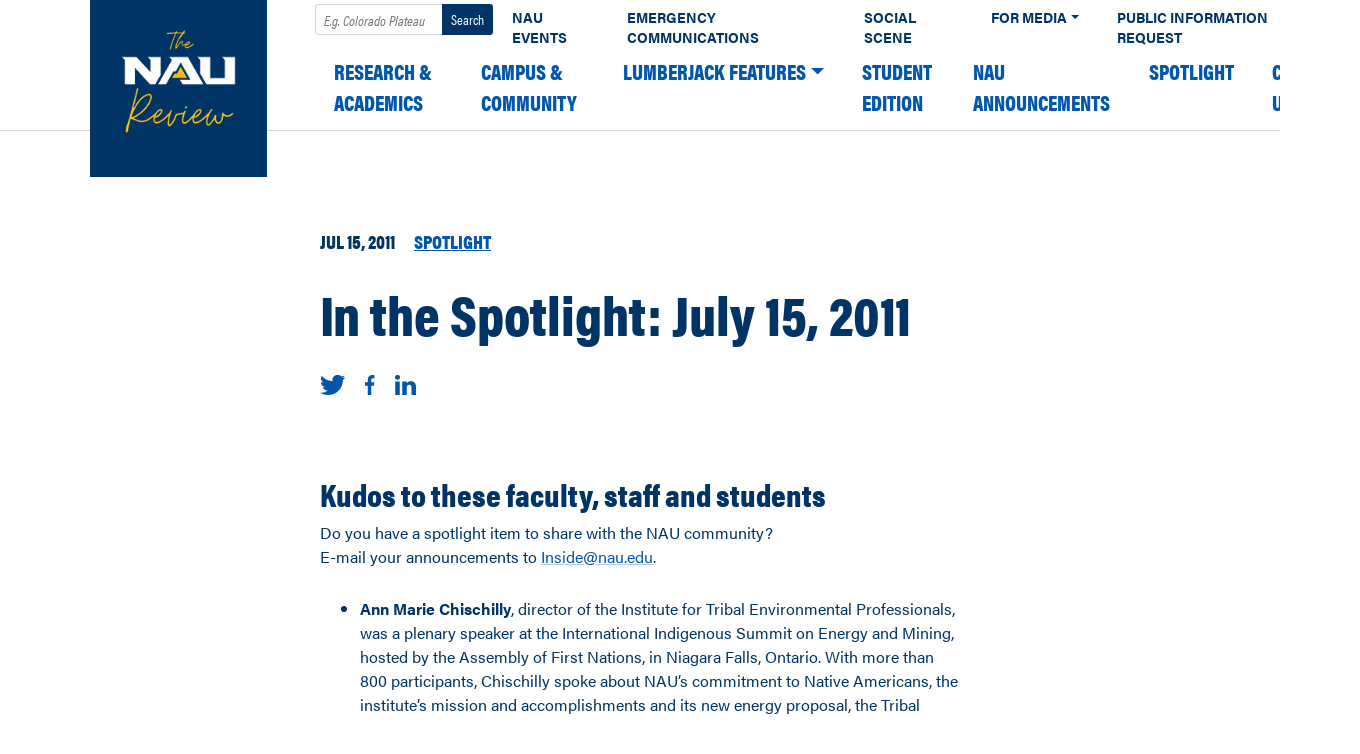

--- FILE ---
content_type: text/html; charset=UTF-8
request_url: https://news.nau.edu/in-the-spotlight-july-15-2011/
body_size: 10348
content:
<!DOCTYPE html><html lang="en-US"><head><meta charset="UTF-8"><meta name="viewport" content="width=device-width, initial-scale=1"><link rel="profile" href="https://gmpg.org/xfn/11"><title>In the Spotlight: July 15, 2011 &#8211; The NAU Review</title><meta name='robots' content='max-image-preview:large' />  <script>window.dataLayer = window.dataLayer || [];

    dataLayer.push({
        "event": "data-layer-loaded",
        "cmsPlatform": String("wordpress"),
        "contentGroupTier1": String("None"),
        "contentGroupTier2": undefined,
        "contentGroupTier3": undefined,
        "contentGroupTier4": undefined,
        "contentGroupTier5": undefined,
        "siteCodeVersion": undefined });</script> <script>(function(w,d,s,l,i){w[l]=w[l]||[];w[l].push({'gtm.start':
    new Date().getTime(),event:'gtm.js'});var f=d.getElementsByTagName(s)[0],
    j=d.createElement(s),dl=l!='dataLayer'?'&l='+l:'';j.async=true;j.src=
    'https://www.googletagmanager.com/gtm.js?id='+i+dl;f.parentNode.insertBefore(j,f);
    })(window,document,'script','dataLayer','GTM-W5SR4XD');</script> <link rel='dns-prefetch' href='//use.typekit.net' /><link rel="alternate" type="application/rss+xml" title="The NAU Review &raquo; Feed" href="https://news.nau.edu/feed/" /><link rel="alternate" type="application/rss+xml" title="The NAU Review &raquo; Comments Feed" href="https://news.nau.edu/comments/feed/" /><link rel="apple-touch-icon" sizes="180x180" href="https://news.nau.edu/wordpress/wp-content/plugins/nau-core/favicons/apple-touch-icon.png"><link rel="icon" type="image/png" sizes="32x32" href="https://news.nau.edu/wordpress/wp-content/plugins/nau-core/favicons/favicon-32x32.png"><link rel="icon" type="image/png" sizes="16x16" href="https://news.nau.edu/wordpress/wp-content/plugins/nau-core/favicons/favicon-16x16.png"><link rel="manifest" href="https://news.nau.edu/wordpress/wp-content/plugins/nau-core/favicons/manifest.json"><link rel="mask-icon" href="https://news.nau.edu/wordpress/wp-content/plugins/nau-core/favicons/safari-pinned-tab.svg" color="#003466"><link rel="shortcut icon" href="https://news.nau.edu/wordpress/wp-content/plugins/nau-core/favicons/favicon.ico"><meta name="msapplication-config" content="https://news.nau.edu/wordpress/wp-content/plugins/nau-core/favicons/browserconfig.xml"><meta name="theme-color" content="#ffffff">  <script>(function(d) {
        var config = {
            kitId: 'lwj6mlz',
            scriptTimeout: 3000,
            async: true
        },
        h=d.documentElement,t=setTimeout(function(){h.className=h.className.replace(/\bwf-loading\b/g,"")+" wf-inactive";},config.scriptTimeout),tk=d.createElement("script"),f=false,s=d.getElementsByTagName("script")[0],a;h.className+=" wf-loading";tk.src='https://use.typekit.net/'+config.kitId+'.js';tk.async=true;tk.onload=tk.onreadystatechange=function(){a=this.readyState;if(f||a&&a!="complete"&&a!="loaded")return;f=true;clearTimeout(t);try{Typekit.load(config)}catch(e){}};s.parentNode.insertBefore(tk,s)
    })(document);</script> <style>.wf-loading{opacity:0}.wf-active{opacity:1}.wf-inactive{opacity:1}</style><link rel="alternate" type="application/rss+xml" title="The NAU Review &raquo; In the Spotlight: July 15, 2011 Comments Feed" href="https://news.nau.edu/in-the-spotlight-july-15-2011/feed/" /><style id='wp-emoji-styles-inline-css' type='text/css'>img.wp-smiley,img.emoji{display:inline!important;border:none!important;box-shadow:none!important;height:1em!important;width:1em!important;margin:0 0.07em!important;vertical-align:-0.1em!important;background:none!important;padding:0!important}</style><link rel='stylesheet' id='wp-block-library-css' href='https://news.nau.edu/wordpress/wp-includes/css/dist/block-library/style.min.css?ver=6.6.4' type='text/css' media='all' /><style id='classic-theme-styles-inline-css' type='text/css'>
/*! This file is auto-generated */
.wp-block-button__link{color:#fff;background-color:#32373c;border-radius:9999px;box-shadow:none;text-decoration:none;padding:calc(.667em + 2px) calc(1.333em + 2px);font-size:1.125em}.wp-block-file__button{background:#32373c;color:#fff;text-decoration:none}</style><style id='global-styles-inline-css' type='text/css'>:root{--wp--preset--aspect-ratio--square:1;--wp--preset--aspect-ratio--4-3:4/3;--wp--preset--aspect-ratio--3-4:3/4;--wp--preset--aspect-ratio--3-2:3/2;--wp--preset--aspect-ratio--2-3:2/3;--wp--preset--aspect-ratio--16-9:16/9;--wp--preset--aspect-ratio--9-16:9/16;--wp--preset--color--black:#000;--wp--preset--color--cyan-bluish-gray:#abb8c3;--wp--preset--color--white:#fff;--wp--preset--color--pale-pink:#f78da7;--wp--preset--color--vivid-red:#cf2e2e;--wp--preset--color--luminous-vivid-orange:#ff6900;--wp--preset--color--luminous-vivid-amber:#fcb900;--wp--preset--color--light-green-cyan:#7bdcb5;--wp--preset--color--vivid-green-cyan:#00d084;--wp--preset--color--pale-cyan-blue:#8ed1fc;--wp--preset--color--vivid-cyan-blue:#0693e3;--wp--preset--color--vivid-purple:#9b51e0;--wp--preset--gradient--vivid-cyan-blue-to-vivid-purple:linear-gradient(135deg,rgba(6,147,227,1) 0%,rgb(155,81,224) 100%);--wp--preset--gradient--light-green-cyan-to-vivid-green-cyan:linear-gradient(135deg,rgb(122,220,180) 0%,rgb(0,208,130) 100%);--wp--preset--gradient--luminous-vivid-amber-to-luminous-vivid-orange:linear-gradient(135deg,rgba(252,185,0,1) 0%,rgba(255,105,0,1) 100%);--wp--preset--gradient--luminous-vivid-orange-to-vivid-red:linear-gradient(135deg,rgba(255,105,0,1) 0%,rgb(207,46,46) 100%);--wp--preset--gradient--very-light-gray-to-cyan-bluish-gray:linear-gradient(135deg,rgb(238,238,238) 0%,rgb(169,184,195) 100%);--wp--preset--gradient--cool-to-warm-spectrum:linear-gradient(135deg,rgb(74,234,220) 0%,rgb(151,120,209) 20%,rgb(207,42,186) 40%,rgb(238,44,130) 60%,rgb(251,105,98) 80%,rgb(254,248,76) 100%);--wp--preset--gradient--blush-light-purple:linear-gradient(135deg,rgb(255,206,236) 0%,rgb(152,150,240) 100%);--wp--preset--gradient--blush-bordeaux:linear-gradient(135deg,rgb(254,205,165) 0%,rgb(254,45,45) 50%,rgb(107,0,62) 100%);--wp--preset--gradient--luminous-dusk:linear-gradient(135deg,rgb(255,203,112) 0%,rgb(199,81,192) 50%,rgb(65,88,208) 100%);--wp--preset--gradient--pale-ocean:linear-gradient(135deg,rgb(255,245,203) 0%,rgb(182,227,212) 50%,rgb(51,167,181) 100%);--wp--preset--gradient--electric-grass:linear-gradient(135deg,rgb(202,248,128) 0%,rgb(113,206,126) 100%);--wp--preset--gradient--midnight:linear-gradient(135deg,rgb(2,3,129) 0%,rgb(40,116,252) 100%);--wp--preset--font-size--small:13px;--wp--preset--font-size--medium:20px;--wp--preset--font-size--large:36px;--wp--preset--font-size--x-large:42px;--wp--preset--spacing--20:.44rem;--wp--preset--spacing--30:.67rem;--wp--preset--spacing--40:1rem;--wp--preset--spacing--50:1.5rem;--wp--preset--spacing--60:2.25rem;--wp--preset--spacing--70:3.38rem;--wp--preset--spacing--80:5.06rem;--wp--preset--shadow--natural:6px 6px 9px rgba(0,0,0,.2);--wp--preset--shadow--deep:12px 12px 50px rgba(0,0,0,.4);--wp--preset--shadow--sharp:6px 6px 0 rgba(0,0,0,.2);--wp--preset--shadow--outlined:6px 6px 0 -3px rgba(255,255,255,1),6px 6px rgba(0,0,0,1);--wp--preset--shadow--crisp:6px 6px 0 rgba(0,0,0,1)}:where(.is-layout-flex){gap:.5em}:where(.is-layout-grid){gap:.5em}body .is-layout-flex{display:flex}.is-layout-flex{flex-wrap:wrap;align-items:center}.is-layout-flex>:is(*,div){margin:0}body .is-layout-grid{display:grid}.is-layout-grid>:is(*,div){margin:0}:where(.wp-block-columns.is-layout-flex){gap:2em}:where(.wp-block-columns.is-layout-grid){gap:2em}:where(.wp-block-post-template.is-layout-flex){gap:1.25em}:where(.wp-block-post-template.is-layout-grid){gap:1.25em}.has-black-color{color:var(--wp--preset--color--black)!important}.has-cyan-bluish-gray-color{color:var(--wp--preset--color--cyan-bluish-gray)!important}.has-white-color{color:var(--wp--preset--color--white)!important}.has-pale-pink-color{color:var(--wp--preset--color--pale-pink)!important}.has-vivid-red-color{color:var(--wp--preset--color--vivid-red)!important}.has-luminous-vivid-orange-color{color:var(--wp--preset--color--luminous-vivid-orange)!important}.has-luminous-vivid-amber-color{color:var(--wp--preset--color--luminous-vivid-amber)!important}.has-light-green-cyan-color{color:var(--wp--preset--color--light-green-cyan)!important}.has-vivid-green-cyan-color{color:var(--wp--preset--color--vivid-green-cyan)!important}.has-pale-cyan-blue-color{color:var(--wp--preset--color--pale-cyan-blue)!important}.has-vivid-cyan-blue-color{color:var(--wp--preset--color--vivid-cyan-blue)!important}.has-vivid-purple-color{color:var(--wp--preset--color--vivid-purple)!important}.has-black-background-color{background-color:var(--wp--preset--color--black)!important}.has-cyan-bluish-gray-background-color{background-color:var(--wp--preset--color--cyan-bluish-gray)!important}.has-white-background-color{background-color:var(--wp--preset--color--white)!important}.has-pale-pink-background-color{background-color:var(--wp--preset--color--pale-pink)!important}.has-vivid-red-background-color{background-color:var(--wp--preset--color--vivid-red)!important}.has-luminous-vivid-orange-background-color{background-color:var(--wp--preset--color--luminous-vivid-orange)!important}.has-luminous-vivid-amber-background-color{background-color:var(--wp--preset--color--luminous-vivid-amber)!important}.has-light-green-cyan-background-color{background-color:var(--wp--preset--color--light-green-cyan)!important}.has-vivid-green-cyan-background-color{background-color:var(--wp--preset--color--vivid-green-cyan)!important}.has-pale-cyan-blue-background-color{background-color:var(--wp--preset--color--pale-cyan-blue)!important}.has-vivid-cyan-blue-background-color{background-color:var(--wp--preset--color--vivid-cyan-blue)!important}.has-vivid-purple-background-color{background-color:var(--wp--preset--color--vivid-purple)!important}.has-black-border-color{border-color:var(--wp--preset--color--black)!important}.has-cyan-bluish-gray-border-color{border-color:var(--wp--preset--color--cyan-bluish-gray)!important}.has-white-border-color{border-color:var(--wp--preset--color--white)!important}.has-pale-pink-border-color{border-color:var(--wp--preset--color--pale-pink)!important}.has-vivid-red-border-color{border-color:var(--wp--preset--color--vivid-red)!important}.has-luminous-vivid-orange-border-color{border-color:var(--wp--preset--color--luminous-vivid-orange)!important}.has-luminous-vivid-amber-border-color{border-color:var(--wp--preset--color--luminous-vivid-amber)!important}.has-light-green-cyan-border-color{border-color:var(--wp--preset--color--light-green-cyan)!important}.has-vivid-green-cyan-border-color{border-color:var(--wp--preset--color--vivid-green-cyan)!important}.has-pale-cyan-blue-border-color{border-color:var(--wp--preset--color--pale-cyan-blue)!important}.has-vivid-cyan-blue-border-color{border-color:var(--wp--preset--color--vivid-cyan-blue)!important}.has-vivid-purple-border-color{border-color:var(--wp--preset--color--vivid-purple)!important}.has-vivid-cyan-blue-to-vivid-purple-gradient-background{background:var(--wp--preset--gradient--vivid-cyan-blue-to-vivid-purple)!important}.has-light-green-cyan-to-vivid-green-cyan-gradient-background{background:var(--wp--preset--gradient--light-green-cyan-to-vivid-green-cyan)!important}.has-luminous-vivid-amber-to-luminous-vivid-orange-gradient-background{background:var(--wp--preset--gradient--luminous-vivid-amber-to-luminous-vivid-orange)!important}.has-luminous-vivid-orange-to-vivid-red-gradient-background{background:var(--wp--preset--gradient--luminous-vivid-orange-to-vivid-red)!important}.has-very-light-gray-to-cyan-bluish-gray-gradient-background{background:var(--wp--preset--gradient--very-light-gray-to-cyan-bluish-gray)!important}.has-cool-to-warm-spectrum-gradient-background{background:var(--wp--preset--gradient--cool-to-warm-spectrum)!important}.has-blush-light-purple-gradient-background{background:var(--wp--preset--gradient--blush-light-purple)!important}.has-blush-bordeaux-gradient-background{background:var(--wp--preset--gradient--blush-bordeaux)!important}.has-luminous-dusk-gradient-background{background:var(--wp--preset--gradient--luminous-dusk)!important}.has-pale-ocean-gradient-background{background:var(--wp--preset--gradient--pale-ocean)!important}.has-electric-grass-gradient-background{background:var(--wp--preset--gradient--electric-grass)!important}.has-midnight-gradient-background{background:var(--wp--preset--gradient--midnight)!important}.has-small-font-size{font-size:var(--wp--preset--font-size--small)!important}.has-medium-font-size{font-size:var(--wp--preset--font-size--medium)!important}.has-large-font-size{font-size:var(--wp--preset--font-size--large)!important}.has-x-large-font-size{font-size:var(--wp--preset--font-size--x-large)!important}:where(.wp-block-post-template.is-layout-flex){gap:1.25em}:where(.wp-block-post-template.is-layout-grid){gap:1.25em}:where(.wp-block-columns.is-layout-flex){gap:2em}:where(.wp-block-columns.is-layout-grid){gap:2em}:root :where(.wp-block-pullquote){font-size:1.5em;line-height:1.6}</style><link data-minify="1" rel='stylesheet' id='child-understrap-styles-css' href='https://news.nau.edu/wordpress/wp-content/cache/min/1/wordpress/wp-content/themes/nau-news/css/child-theme-b2677c96db9291d8f3ac09b0fdd1cec2.css' type='text/css' media='all' /><link rel='stylesheet' id='typekit-css' href='//use.typekit.net/agp6zoq.css?ver=6.6.4' type='text/css' media='all' /><style id='rocket-lazyload-inline-css' type='text/css'>.rll-youtube-player{position:relative;padding-bottom:56.23%;height:0;overflow:hidden;max-width:100%}.rll-youtube-player iframe{position:absolute;top:0;left:0;width:100%;height:100%;z-index:100;background:0 0}.rll-youtube-player img{bottom:0;display:block;left:0;margin:auto;max-width:100%;width:100%;position:absolute;right:0;top:0;border:none;height:auto;cursor:pointer;-webkit-transition:.4s all;-moz-transition:.4s all;transition:.4s all}.rll-youtube-player img:hover{-webkit-filter:brightness(75%)}.rll-youtube-player .play{height:72px;width:72px;left:50%;top:50%;margin-left:-36px;margin-top:-36px;position:absolute;background:url(https://news.nau.edu/wordpress/wp-content/plugins/wp-rocket/assets/img/youtube.png) no-repeat;cursor:pointer}.wp-has-aspect-ratio .rll-youtube-player{position:absolute;padding-bottom:0;width:100%;height:100%;top:0;bottom:0;left:0;right:0}</style> <script type="text/javascript" src="https://news.nau.edu/wordpress/wp-includes/js/jquery/jquery.min.js?ver=3.7.1" id="jquery-core-js"></script> <script type="text/javascript" src="https://news.nau.edu/wordpress/wp-includes/js/jquery/jquery-migrate.min.js?ver=3.4.1" id="jquery-migrate-js"></script> <link rel="https://api.w.org/" href="https://news.nau.edu/wp-json/" /><link rel="alternate" title="JSON" type="application/json" href="https://news.nau.edu/wp-json/wp/v2/posts/10276" /><link rel="EditURI" type="application/rsd+xml" title="RSD" href="https://news.nau.edu/wordpress/xmlrpc.php?rsd" /><meta name="generator" content="WordPress 6.6.4" /><link rel="canonical" href="https://news.nau.edu/in-the-spotlight-july-15-2011/" /><link rel='shortlink' href='https://news.nau.edu/?p=10276' /><link rel="pingback" href="https://news.nau.edu/wordpress/xmlrpc.php"><meta name="mobile-web-app-capable" content="yes"><meta name="apple-mobile-web-app-capable" content="yes"><meta name="apple-mobile-web-app-title" content="The NAU Review - The official news source for Northern Arizona University"><link rel="icon" href="https://news.nau.edu/wordpress/wp-content/uploads/2021/09/cropped-Review_site_icon-32x32.png" sizes="32x32" /><link rel="icon" href="https://news.nau.edu/wordpress/wp-content/uploads/2021/09/cropped-Review_site_icon-192x192.png" sizes="192x192" /><link rel="apple-touch-icon" href="https://news.nau.edu/wordpress/wp-content/uploads/2021/09/cropped-Review_site_icon-180x180.png" /><meta name="msapplication-TileImage" content="https://news.nau.edu/wordpress/wp-content/uploads/2021/09/cropped-Review_site_icon-270x270.png" /> <noscript><style id="rocket-lazyload-nojs-css">.rll-youtube-player,[data-lazy-src]{display:none!important}</style></noscript></head><body data-rsssl=1 class="post-template-default single single-post postid-10276 single-format-standard wp-custom-logo wp-embed-responsive group-blog"><div class="site" id="page"><div id="wrapper-navbar" itemscope itemtype="http://schema.org/WebSite"> <a class="skip-link sr-only sr-only-focusable" href="#content">Skip to content</a><nav class="navbar navbar-expand-xl navbar-dark bg-primary"><div class="container-fluid"> <a href="https://news.nau.edu/" class="navbar-brand custom-logo-link" rel="home"><img width="150" height="150" src="data:image/svg+xml,%3Csvg%20xmlns='http://www.w3.org/2000/svg'%20viewBox='0%200%20150%20150'%3E%3C/svg%3E" class="img-fluid" alt="The_NAU_Review" decoding="async" data-lazy-src="https://news.nau.edu/wordpress/wp-content/uploads/2021/09/Review_square_small.png" /><noscript><img width="150" height="150" src="https://news.nau.edu/wordpress/wp-content/uploads/2021/09/Review_square_small.png" class="img-fluid" alt="The_NAU_Review" decoding="async" /></noscript></a> <button id="navbar-toggler" class="navbar-toggler" type="button" data-toggle="dropdown" data-target="#all-nav" aria-controls="all-nav" aria-expanded="false" aria-label="Toggle navigation"> <span class="navbar-toggler-icon"></span> </button><div id="all-nav" class="collapse navbar-collapse"><div id="navbarExternal" class="navbar-collapse"><ul class="navbar-nav ml-auto"><li><form method="get" id="searchform" action="https://news.nau.edu/" role="search"> <label class="sr-only" for="s">Search</label><div class="input-group input-group-sm pt-1"> <input class="field form-control" id="s" name="s" type="text" placeholder="E.g. Colorado Plateau" value=""> <span class="input-group-append"> <input class="submit btn btn-search" id="searchsubmit" name="submit" type="submit" value="Search"> </span></div></form></li><li itemscope="itemscope" itemtype="https://www.schema.org/SiteNavigationElement" id="menu-item-58081" class="menu-item menu-item-type-custom menu-item-object-custom menu-item-58081 nav-item"><a title="NAU Events" href="https://events.nau.edu/" class="nav-link">NAU Events</a></li><li itemscope="itemscope" itemtype="https://www.schema.org/SiteNavigationElement" id="menu-item-58083" class="menu-item menu-item-type-custom menu-item-object-custom menu-item-58083 nav-item"><a title="Emergency Communications" href="https://in.nau.edu/emergency-management/alert/" class="nav-link">Emergency Communications</a></li><li itemscope="itemscope" itemtype="https://www.schema.org/SiteNavigationElement" id="menu-item-58084" class="menu-item menu-item-type-custom menu-item-object-custom menu-item-58084 nav-item"><a title="Social Scene" href="https://in.nau.edu/social-media/" class="nav-link">Social Scene</a></li><li itemscope="itemscope" itemtype="https://www.schema.org/SiteNavigationElement" id="menu-item-58085" class="menu-item menu-item-type-custom menu-item-object-custom menu-item-has-children dropdown menu-item-58085 nav-item"><a title="For Media" href="#" data-toggle="dropdown" aria-haspopup="true" aria-expanded="false" class="dropdown-toggle nav-link" id="menu-item-dropdown-58085">For Media</a><ul class="dropdown-menu" aria-labelledby="menu-item-dropdown-58085" role="menu"><li itemscope="itemscope" itemtype="https://www.schema.org/SiteNavigationElement" id="menu-item-58087" class="menu-item menu-item-type-custom menu-item-object-custom menu-item-58087 nav-item"><a title="Photography/Videography Request" href="https://nau.edu/university-policy-library/filming-photography-on-campus/" class="dropdown-item">Photography/Videography Request</a></li></ul></li><li itemscope="itemscope" itemtype="https://www.schema.org/SiteNavigationElement" id="menu-item-58086" class="menu-item menu-item-type-custom menu-item-object-custom menu-item-58086 nav-item"><a title="Public Information Request" href="https://news.nau.edu/public-records/" class="nav-link">Public Information Request</a></li><li itemscope="itemscope" itemtype="https://www.schema.org/SiteNavigationElement" id="menu-item-58088" class="d-none menu-item menu-item-type-custom menu-item-object-custom menu-item-58088 nav-item"><a title="Subscribe" href="#" class="nav-link">Subscribe</a></li><li itemscope="itemscope" itemtype="https://www.schema.org/SiteNavigationElement" id="menu-item-58090" class="d-none menu-item menu-item-type-custom menu-item-object-custom menu-item-58090 nav-item"><a title="Contact" href="#" class="nav-link">Contact</a></li></ul></div><div id="navbarNavDropdown" class="collapse_ navbar-collapse"><ul id="main-menu" class="navbar-nav ml-auto"><li itemscope="itemscope" itemtype="https://www.schema.org/SiteNavigationElement" id="menu-item-5" class="menu-item menu-item-type-taxonomy menu-item-object-category menu-item-5 nav-item"><a title="Research &#038; Academics" href="https://news.nau.edu/category/research-academics/" class="nav-link">Research &amp; Academics</a></li><li itemscope="itemscope" itemtype="https://www.schema.org/SiteNavigationElement" id="menu-item-7" class="menu-item menu-item-type-taxonomy menu-item-object-category menu-item-7 nav-item"><a title="Campus &#038; Community" href="https://news.nau.edu/category/campus-community/" class="nav-link">Campus &amp; Community</a></li><li itemscope="itemscope" itemtype="https://www.schema.org/SiteNavigationElement" id="menu-item-63515" class="menu-item menu-item-type-taxonomy menu-item-object-category menu-item-has-children dropdown menu-item-63515 nav-item"><a title="Lumberjack Features" href="#" data-toggle="dropdown" aria-haspopup="true" aria-expanded="false" class="dropdown-toggle nav-link" id="menu-item-dropdown-63515">Lumberjack Features</a><ul class="dropdown-menu" aria-labelledby="menu-item-dropdown-63515" role="menu"><li itemscope="itemscope" itemtype="https://www.schema.org/SiteNavigationElement" id="menu-item-63517" class="menu-item menu-item-type-taxonomy menu-item-object-category menu-item-63517 nav-item"><a title="Humans of NAU" href="https://news.nau.edu/category/lumberjack-features/humans-of-nau/" class="dropdown-item">Humans of NAU</a></li><li itemscope="itemscope" itemtype="https://www.schema.org/SiteNavigationElement" id="menu-item-63516" class="menu-item menu-item-type-taxonomy menu-item-object-category menu-item-63516 nav-item"><a title="Fit it in a Minute" href="https://news.nau.edu/category/lumberjack-features/fit-it-in-a-minute/" class="dropdown-item">Fit it in a Minute</a></li><li itemscope="itemscope" itemtype="https://www.schema.org/SiteNavigationElement" id="menu-item-63519" class="menu-item menu-item-type-taxonomy menu-item-object-category menu-item-63519 nav-item"><a title="Views from NAU" href="https://news.nau.edu/category/lumberjack-features/views-from-nau/" class="dropdown-item">Views from NAU</a></li><li itemscope="itemscope" itemtype="https://www.schema.org/SiteNavigationElement" id="menu-item-63518" class="menu-item menu-item-type-taxonomy menu-item-object-category menu-item-63518 nav-item"><a title="Lumberjack Lifestyles" href="https://news.nau.edu/category/lumberjack-features/lumberjack-lifestyle/" class="dropdown-item">Lumberjack Lifestyles</a></li><li itemscope="itemscope" itemtype="https://www.schema.org/SiteNavigationElement" id="menu-item-70201" class="menu-item menu-item-type-taxonomy menu-item-object-category menu-item-70201 nav-item"><a title="Lumberjacks Abroad" href="https://news.nau.edu/category/lumberjack-features/lumberjacks-abroad/" class="dropdown-item">Lumberjacks Abroad</a></li></ul></li><li itemscope="itemscope" itemtype="https://www.schema.org/SiteNavigationElement" id="menu-item-75635" class="menu-item menu-item-type-taxonomy menu-item-object-category menu-item-75635 nav-item"><a title="Student edition" href="https://news.nau.edu/category/student-edition/" class="nav-link">Student edition</a></li><li itemscope="itemscope" itemtype="https://www.schema.org/SiteNavigationElement" id="menu-item-63514" class="menu-item menu-item-type-taxonomy menu-item-object-category menu-item-63514 nav-item"><a title="NAU Announcements" href="https://news.nau.edu/category/nau-announcements/" class="nav-link">NAU Announcements</a></li><li itemscope="itemscope" itemtype="https://www.schema.org/SiteNavigationElement" id="menu-item-63502" class="menu-item menu-item-type-taxonomy menu-item-object-category current-post-ancestor current-menu-parent current-post-parent active menu-item-63502 nav-item"><a title="Spotlight" href="https://news.nau.edu/category/spotlight/" class="nav-link">Spotlight</a></li><li itemscope="itemscope" itemtype="https://www.schema.org/SiteNavigationElement" id="menu-item-63503" class="menu-item menu-item-type-post_type menu-item-object-page menu-item-63503 nav-item"><a title="Contact Us" href="https://news.nau.edu/contact-us/" class="nav-link">Contact Us</a></li></ul></div></div></div></nav></div><div id="page-wrapper" class="single-post"><div class="container" id="content" tabindex="-1"><div class="row"><main class="site-main" id="main"><article class="post-10276 post type-post status-publish format-standard hentry category-spotlight" id="post-10276"><header class="entry-header"><div class="entry-meta"> <time>Jul 15, 2011</time> <a href="https://news.nau.edu/category/spotlight/" class="category">Spotlight</a></div><h1 class="entry-title">In the Spotlight: July 15, 2011</h1></header><ul class="social share d-flex"><li> <a href="https://www.twitter.com/home?status=http%3A%2F%2Fnews.nau.edu%2Fin-the-spotlight-july-15-2011%2F" aria-label="Share on Twitter" target="_blank"> <img alt="Twitter" src="data:image/svg+xml,%3Csvg%20xmlns='http://www.w3.org/2000/svg'%20viewBox='0%200%200%200'%3E%3C/svg%3E" data-lazy-src="https://news.nau.edu/wordpress/wp-content/themes/nau-news/images/social-twitter.svg" /><noscript><img alt="Twitter" src="https://news.nau.edu/wordpress/wp-content/themes/nau-news/images/social-twitter.svg" /></noscript> </a></li><li> <a href="https://www.facebook.com/sharer/sharer.php?u=http%3A%2F%2Fnews.nau.edu%2Fin-the-spotlight-july-15-2011%2F" aria-label="Share on Facebook" target="_blank"> <img alt="Facebook" src="data:image/svg+xml,%3Csvg%20xmlns='http://www.w3.org/2000/svg'%20viewBox='0%200%200%200'%3E%3C/svg%3E" data-lazy-src="https://news.nau.edu/wordpress/wp-content/themes/nau-news/images/social-facebook.svg" /><noscript><img alt="Facebook" src="https://news.nau.edu/wordpress/wp-content/themes/nau-news/images/social-facebook.svg" /></noscript> </a></li><li> <a href="https://www.linkedin.com/shareArticle?mini=true&url=http%3A%2F%2Fnews.nau.edu%2Fin-the-spotlight-july-15-2011%2F&title=encodedTitle" aria-label="Share on LinkedIn" target="_blank"> <img alt="LinkedIn" src="data:image/svg+xml,%3Csvg%20xmlns='http://www.w3.org/2000/svg'%20viewBox='0%200%200%200'%3E%3C/svg%3E" data-lazy-src="https://news.nau.edu/wordpress/wp-content/themes/nau-news/images/social-linkedin.svg" /><noscript><img alt="LinkedIn" src="https://news.nau.edu/wordpress/wp-content/themes/nau-news/images/social-linkedin.svg" /></noscript> </a></li></ul><div class="entry-content"><h2><strong>Kudos to these faculty, staff and students</strong></h2><p>Do you have a spotlight item to share with the NAU community?<br /> E-mail your announcements to <a href="mailto:Inside@nau.edu" target="_blank">Inside@nau.edu</a>.</p><ul><li><strong>Ann Marie Chischilly</strong>, director of the Institute for Tribal Environmental Professionals, was a plenary speaker at the International Indigenous Summit on Energy and Mining, hosted by the Assembly of First Nations, in Niagara Falls, Ontario. With more than 800 participants, Chischilly spoke about NAU’s commitment to Native Americans, the institute’s mission and accomplishments and its new energy proposal, the Tribal Clean Energy Resource Center. Many of the Canadian chiefs were impressed with NAU’s commitment and the institute’s work in training and offering technical assistance to tribal nations throughout the United States over the last 19 years.</li><li><strong>Jon Reyhner</strong>, professor of education, was a featured speaker this week at the 22nd Penn State Conference on Rhetoric and Composition: Rhetoric Writing across Language Boundaries. He presented a paper titled, &#8220;Confronting the Wounds of Colonialism through Words.&#8221; The conference was held in State College, Pa.</li></ul></div><footer class="entry-footer"><div class="author"> Inside NAU <span class="author-title"></span></div><ul class="social share d-flex"><li> <a href="https://www.twitter.com/home?status=http%3A%2F%2Fnews.nau.edu%2Fin-the-spotlight-july-15-2011%2F" aria-label="Share on Twitter" target="_blank"> <img alt="Twitter" src="data:image/svg+xml,%3Csvg%20xmlns='http://www.w3.org/2000/svg'%20viewBox='0%200%200%200'%3E%3C/svg%3E" data-lazy-src="https://news.nau.edu/wordpress/wp-content/themes/nau-news/images/social-twitter.svg" /><noscript><img alt="Twitter" src="https://news.nau.edu/wordpress/wp-content/themes/nau-news/images/social-twitter.svg" /></noscript> </a></li><li> <a href="https://www.facebook.com/sharer/sharer.php?u=http%3A%2F%2Fnews.nau.edu%2Fin-the-spotlight-july-15-2011%2F" aria-label="Share on Facebook" target="_blank"> <img alt="Facebook" src="data:image/svg+xml,%3Csvg%20xmlns='http://www.w3.org/2000/svg'%20viewBox='0%200%200%200'%3E%3C/svg%3E" data-lazy-src="https://news.nau.edu/wordpress/wp-content/themes/nau-news/images/social-facebook.svg" /><noscript><img alt="Facebook" src="https://news.nau.edu/wordpress/wp-content/themes/nau-news/images/social-facebook.svg" /></noscript> </a></li><li> <a href="https://www.linkedin.com/shareArticle?mini=true&url=http%3A%2F%2Fnews.nau.edu%2Fin-the-spotlight-july-15-2011%2F&title=encodedTitle" aria-label="Share on LinkedIn" target="_blank"> <img alt="LinkedIn" src="data:image/svg+xml,%3Csvg%20xmlns='http://www.w3.org/2000/svg'%20viewBox='0%200%200%200'%3E%3C/svg%3E" data-lazy-src="https://news.nau.edu/wordpress/wp-content/themes/nau-news/images/social-linkedin.svg" /><noscript><img alt="LinkedIn" src="https://news.nau.edu/wordpress/wp-content/themes/nau-news/images/social-linkedin.svg" /></noscript> </a></li></ul></footer></article></main></div><div class="col-md-4 widget-area" id="right-sidebar" role="complementary"><aside id="text-7" class="widget widget_text"><h3 class="widget-title">Subscribe to The NAU Review</h3><div class="textwidget"><p>Get The NAU Review email delivered to your inbox.</p><p><a href="/news-p/subscribe/">Sign up for The NAU Review now!</a></p></div></aside><aside id="text-8" class="widget widget_text"><h3 class="widget-title">Contact Us</h3><div class="textwidget"><p>The NAU Review is published by the <a href="contact-us">NAU Communications</a>.</p><p><a href="news-tip">If you have a news tip, share it with us!</a></p></div></aside></div></div></div></div><div class="wrapper" id="wrapper-footer"><div class="container"><div class="row justify-content-center"><div class="col-md-6 col-lg-4"><footer class="site-footer" id="colophon"> <a href="https://nau.edu"> <img alt="NAU Website Home" src="data:image/svg+xml,%3Csvg%20xmlns='http://www.w3.org/2000/svg'%20viewBox='0%200%200%200'%3E%3C/svg%3E" data-lazy-src="https://news.nau.edu/wordpress/wp-content/themes/nau-news/images/nau-logo-dark.svg" /><noscript><img alt="NAU Website Home" src="https://news.nau.edu/wordpress/wp-content/themes/nau-news/images/nau-logo-dark.svg" /></noscript> </a><ul class="social d-flex justify-content-between"><li><a href="https://twitter.com/nau" class="twitter"> <svg xmlns="http://www.w3.org/2000/svg" viewBox="0 0 28.04 22.77"><defs><style>.social-twitter-fill{fill:#003466}</style></defs><title>NAU on Twitter</title><g id="Layer_2" data-name="Layer 2"><g id="desktop_article" data-name="desktop article"><g id="footer"><path class="social-twitter-fill" d="M25.16,5.68c0,.25,0,.5,0,.75,0,7.6-5.78,16.35-16.35,16.35A16.24,16.24,0,0,1,0,20.19a11.81,11.81,0,0,0,1.39.07,11.51,11.51,0,0,0,7.13-2.46,5.76,5.76,0,0,1-5.37-4,7.19,7.19,0,0,0,1.08.09,6.1,6.1,0,0,0,1.51-.2A5.75,5.75,0,0,1,1.14,8.08V8a5.77,5.77,0,0,0,2.6.73A5.75,5.75,0,0,1,2,1a16.34,16.34,0,0,0,11.85,6,6.49,6.49,0,0,1-.14-1.32,5.75,5.75,0,0,1,9.95-3.93A11.32,11.32,0,0,0,27.26.43a5.73,5.73,0,0,1-2.53,3.17A11.49,11.49,0,0,0,28,2.7,12.36,12.36,0,0,1,25.16,5.68Z"/></g></g></g></svg> </a></li><li><a href="https://www.facebook.com/NAUFlagstaff" class="facebook"> <svg xmlns="http://www.w3.org/2000/svg" viewBox="0 0 15.37 29.61"><defs><style>.social-facebook-fill{fill:#003466}</style></defs><title>NAU's Facebook pager</title><g id="Layer_2" data-name="Layer 2"><g id="desktop_article" data-name="desktop article"><g id="footer"><path class="social-facebook-fill" d="M15.37,4.91H12.58c-2.19,0-2.6,1-2.6,2.56v3.36h5.21L14.5,16.1H10v13.5H4.54V16.1H0V10.83H4.54V7c0-4.5,2.76-7,6.78-7a34.81,34.81,0,0,1,4.06.21Z"/></g></g></g></svg> </a></li><li><a href="https://www.linkedin.com/school/northern-arizona-university/" class="linkedin"> <svg xmlns="http://www.w3.org/2000/svg" viewBox="0 0 27.33 26.12"><defs><style>.social-linkedin-fill{fill:#003466}</style></defs><title>Connect with NAU on LinkedIn</title><g id="Layer_2" data-name="Layer 2"><g id="desktop_article" data-name="desktop article"><g id="footer"><path class="social-linkedin-fill" d="M3.27,6.08h0A3,3,0,0,1,0,3,3.06,3.06,0,0,1,3.31,0,3,3,0,0,1,6.58,3,3,3,0,0,1,3.27,6.08Zm2.94,20H.34V8.49H6.21Zm21.12,0H21.47V16.69c0-2.37-.85-4-3-4a3.21,3.21,0,0,0-3,2.13,4.42,4.42,0,0,0-.2,1.44v9.84H9.45c.07-16,0-17.63,0-17.63H15.3V11h0a5.81,5.81,0,0,1,5.32-3c3.86,0,6.74,2.53,6.74,7.93Z"/></g></g></g></svg> </a></li><li><a href="https://instagram.com/nauflagstaff/" class="instagram"> <svg xmlns="http://www.w3.org/2000/svg" viewBox="0 0 27.33 27.33"><defs><style>.social-instagram-fill{fill:#003466}</style></defs><title>Follow NAU on Instagram</title><g id="Layer_2" data-name="Layer 2"><g id="desktop_article" data-name="desktop article"><g id="footer"><path class="social-instagram-fill" d="M27.33,23.82a3.52,3.52,0,0,1-3.5,3.5H3.5A3.52,3.52,0,0,1,0,23.82V3.5A3.52,3.52,0,0,1,3.5,0H23.82a3.52,3.52,0,0,1,3.5,3.5Zm-3.1-12.26h-2.4a7.78,7.78,0,0,1,.36,2.33,8.37,8.37,0,0,1-8.5,8.24A8.37,8.37,0,0,1,5.2,13.9a7.78,7.78,0,0,1,.36-2.33H3V23.09a1.08,1.08,0,0,0,1.08,1.08h19a1.08,1.08,0,0,0,1.09-1.08ZM13.68,8.29A5.4,5.4,0,0,0,8.2,13.61a5.4,5.4,0,0,0,5.48,5.32,5.41,5.41,0,0,0,5.5-5.32A5.41,5.41,0,0,0,13.68,8.29Zm10.55-4A1.23,1.23,0,0,0,23,3h-3.1a1.23,1.23,0,0,0-1.23,1.23V7.21a1.23,1.23,0,0,0,1.23,1.23H23a1.23,1.23,0,0,0,1.23-1.23Z"/></g></g></g></svg> </a></li></ul></footer></div></div></div></div></div> <script type="text/javascript" src="https://news.nau.edu/wordpress/wp-content/themes/nau-news/js/child-theme.min.js?ver=0.5.5.2" id="child-understrap-scripts-js"></script> <script type="text/javascript" src="https://news.nau.edu/wordpress/wp-includes/js/comment-reply.min.js?ver=6.6.4" id="comment-reply-js" async="async" data-wp-strategy="async"></script> <script type="text/javascript" src="https://news.nau.edu/wordpress/wp-content/themes/nau-news/includes/shortcodes/enterprise-plus-fullwidth-image-frontend.js?ver=1" id="enterprise-plus-fullwidth-image-frontend-js"></script> <script>window.lazyLoadOptions={elements_selector:"img[data-lazy-src],.rocket-lazyload,iframe[data-lazy-src]",data_src:"lazy-src",data_srcset:"lazy-srcset",data_sizes:"lazy-sizes",class_loading:"lazyloading",class_loaded:"lazyloaded",threshold:300,callback_loaded:function(element){if(element.tagName==="IFRAME"&&element.dataset.rocketLazyload=="fitvidscompatible"){if(element.classList.contains("lazyloaded")){if(typeof window.jQuery!="undefined"){if(jQuery.fn.fitVids){jQuery(element).parent().fitVids()}}}}}};window.addEventListener('LazyLoad::Initialized',function(e){var lazyLoadInstance=e.detail.instance;if(window.MutationObserver){var observer=new MutationObserver(function(mutations){var image_count=0;var iframe_count=0;var rocketlazy_count=0;mutations.forEach(function(mutation){for(i=0;i<mutation.addedNodes.length;i++){if(typeof mutation.addedNodes[i].getElementsByTagName!=='function'){return}
if(typeof mutation.addedNodes[i].getElementsByClassName!=='function'){return}
images=mutation.addedNodes[i].getElementsByTagName('img');is_image=mutation.addedNodes[i].tagName=="IMG";iframes=mutation.addedNodes[i].getElementsByTagName('iframe');is_iframe=mutation.addedNodes[i].tagName=="IFRAME";rocket_lazy=mutation.addedNodes[i].getElementsByClassName('rocket-lazyload');image_count+=images.length;iframe_count+=iframes.length;rocketlazy_count+=rocket_lazy.length;if(is_image){image_count+=1}
if(is_iframe){iframe_count+=1}}});if(image_count>0||iframe_count>0||rocketlazy_count>0){lazyLoadInstance.update()}});var b=document.getElementsByTagName("body")[0];var config={childList:!0,subtree:!0};observer.observe(b,config)}},!1)</script><script data-no-minify="1" async src="https://news.nau.edu/wordpress/wp-content/plugins/wp-rocket/assets/js/lazyload/12.0/lazyload.min.js"></script><script>function lazyLoadThumb(e){var t='<img loading="lazy" data-lazy-src="https://i.ytimg.com/vi/ID/hqdefault.jpg" alt="" width="480" height="360"><noscript><img src="https://i.ytimg.com/vi/ID/hqdefault.jpg" alt="" width="480" height="360"></noscript>',a='<div class="play"></div>';return t.replace("ID",e)+a}function lazyLoadYoutubeIframe(){var e=document.createElement("iframe"),t="ID?autoplay=1";t+=0===this.dataset.query.length?'':'&'+this.dataset.query;e.setAttribute("src",t.replace("ID",this.dataset.src)),e.setAttribute("frameborder","0"),e.setAttribute("allowfullscreen","1"),e.setAttribute("allow", "accelerometer; autoplay; encrypted-media; gyroscope; picture-in-picture"),this.parentNode.replaceChild(e,this)}document.addEventListener("DOMContentLoaded",function(){var e,t,a=document.getElementsByClassName("rll-youtube-player");for(t=0;t<a.length;t++)e=document.createElement("div"),e.setAttribute("data-id",a[t].dataset.id),e.setAttribute("data-query", a[t].dataset.query),e.setAttribute("data-src", a[t].dataset.src),e.innerHTML=lazyLoadThumb(a[t].dataset.id),e.onclick=lazyLoadYoutubeIframe,a[t].appendChild(e)});</script> </body></html>
<!-- This website is like a Rocket, isn't it? Performance optimized by WP Rocket. Learn more: https://wp-rocket.me -->

--- FILE ---
content_type: text/plain
request_url: https://sgtm.nau.edu/g/collect?v=2&tid=G-3Z09XZBPK5&gtm=45je61r1h1v874132564z876383453za20gzb76383453zd76383453&_p=1769823969407&gcd=13l3l3l3l1l1&npa=0&dma=0&ni=1&cid=862753093.1769823972&ecid=632058469&ul=en-us%40posix&sr=1280x720&_fplc=0&ir=1&ur=US-OH&frm=0&pscdl=noapi&ec_mode=c&_eu=EAAAAGQ&sst.tft=1769823969407&sst.lpc=229523971&sst.navt=n&sst.ude=0&sst.sw_exp=1&_s=2&tag_exp=103116026~103200004~104527906~104528501~104684208~104684211~115495939~115938466~115938469~116185181~116185182~116988316~117041588&dl=https%3A%2F%2Fnews.nau.edu%2Fin-the-spotlight-july-15-2011%2F&sid=1769823971&sct=1&seg=0&dt=In%20the%20Spotlight%3A%20July%2015%2C%202011%20%E2%80%93%20The%20NAU%20Review&_tu=BA&en=scroll&ep.x-fb-ck-fbp=fb.1.1769823973008.96253524575406179&ep.event_category=scrolling&ep.event_action=page%3A%20%2Fin-the-spotlight-july-15-2011%2F&ep.event_label=desktop%3A%2025%25&ep.c_hit_timestamp=2026-01-31T01%3A46%3A13.614%2B00%3A00&_et=1855&ep.user_data._tag_mode=MANUAL&tfd=5018&richsstsse
body_size: 370
content:
event: message
data: {"send_pixel":["https://analytics.google.com/g/s/collect?dma=0&npa=0&gcd=13l3l3l3l1l1&gtm=45j91e61s0v874132564z876383453z9899113582za20gzb76383453zd76383453&tag_exp=103116026~103200004~104527906~104528501~104684208~104684211~115495939~115938466~115938469~116185181~116185182~116988316~117041588~117227945&_is_sw=0&_tu=BA&_gsid=3Z09XZBPK5339RR7Rd8IgOg5aXakBJJQ"],"options":{}}

event: message
data: {"response":{"status_code":200,"body":""}}



--- FILE ---
content_type: text/plain
request_url: https://sgtm.nau.edu/g/collect?v=2&tid=G-3Z09XZBPK5&gtm=45je61r1h1v874132564z876383453za20gzb76383453zd76383453&_p=1769823969407&gcd=13l3l3l3l1l1&npa=0&dma=0&ni=1&cid=862753093.1769823972&ecid=632058469&ul=en-us%40posix&sr=1280x720&_fplc=0&ir=1&ur=US-OH&frm=0&pscdl=noapi&ec_mode=c&_eu=EAAAAGQ&sst.tft=1769823969407&sst.lpc=229523971&sst.navt=n&sst.ude=0&sst.sw_exp=1&_s=3&tag_exp=103116026~103200004~104527906~104528501~104684208~104684211~115495939~115938466~115938469~116185181~116185182~116988316~117041588&dl=https%3A%2F%2Fnews.nau.edu%2Fin-the-spotlight-july-15-2011%2F&sid=1769823971&sct=1&seg=0&dt=In%20the%20Spotlight%3A%20July%2015%2C%202011%20%E2%80%93%20The%20NAU%20Review&_tu=BA&en=scroll&ep.x-fb-ck-fbp=fb.1.1769823973008.96253524575406179&ep.event_category=scrolling&ep.event_action=page%3A%20%2Fin-the-spotlight-july-15-2011%2F&ep.event_label=desktop%3A%2025%25&ep.c_hit_timestamp=2026-01-31T01%3A46%3A13.630%2B00%3A00&_et=4&ep.user_data._tag_mode=MANUAL&tfd=5026&richsstsse
body_size: 271
content:
event: message
data: {"send_pixel":["https://analytics.google.com/g/s/collect?dma=0&npa=0&gcd=13l3l3l3l1l1&gtm=45j91e61s0v874132564z876383453z9899113582za20gzb76383453zd76383453&tag_exp=103116026~103200004~104527906~104528501~104684208~104684211~115495939~115938466~115938469~116185181~116185182~116988316~117041588~117227945&_is_sw=0&_tu=BA&_gsid=3Z09XZBPK5nsci8_oM34r3y-wjFUE-4Q"],"options":{}}

event: message
data: {"response":{"status_code":200,"body":""}}

